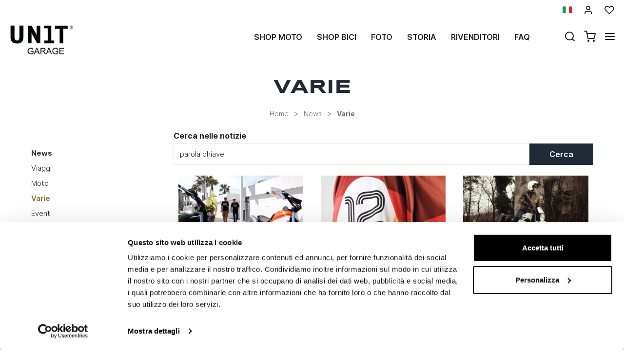

--- FILE ---
content_type: text/html; charset=UTF-8
request_url: https://www.unitgarage.it/news/varie
body_size: 14100
content:
<!DOCTYPE html>
<html lang="it" class="fonts-loaded">
  <head>
    <title>Varie</title>
    <meta charset="utf-8">
    <meta name="format-detection" content="telephone=no">
    <meta name="description" content="">
    <meta name="robots" content="index,follow">
    <meta name="generator" content="DAISUKE Ecommerce Platform by Pianetaitalia.com - Rimini - Italy">
    <meta http-equiv="X-UA-Compatible" content="IE=edge">
    <meta name="viewport" content="width=device-width, initial-scale=1">
    <meta property="og:url" content="https://www.unitgarage.it/">
    <meta property="og:type" content="article">
    <meta property="og:title" content="Varie">
    <meta property="og:description" content="">
        <link rel="canonical" href="https://www.unitgarage.it/news/varie">
      <link rel="alternate" hreflang="it" href="https://www.unitgarage.it/news/varie">
    <link rel="alternate" hreflang="en" href="https://www.unitgarage.com/news/various">
    <link rel="alternate" hreflang="fr" href="https://www.unitgarage.fr/news/divers">
    <link rel="alternate" hreflang="de" href="https://www.unitgarage.de/news/verschiedene">
    <link rel="alternate" hreflang="es" href="https://www.unitgarage.es/news/varios">
    <link rel="alternate" hreflang="ja" href="https://jp.unitgarage.com/news/__1">
    <link rel="alternate" hreflang="zh" href="https://www.unitgarage.cn/news/__1">
    <link rel="next" href="https://www.unitgarage.it/news/varie?pag=2">
    <link rel="preconnect" href="//cdnjs.cloudflare.com">
    <link rel="dns-prefetch" href="//connect.facebook.net">
    <link rel="dns-prefetch" href="//www.gstatic.com">
    <link rel="preconnect" href="//www.googletagmanager.com">
    <link rel="preload" href="/tpl/addon/fonts/Inter-Light.woff2" as="font" type="font/woff2" crossorigin>
    <link rel="preload" href="/tpl/addon/fonts/Inter-SemiBold.woff2" as="font" type="font/woff2" crossorigin>
    <link rel="preload" href="/tpl/addon/fonts/Inter-Bold.woff2" as="font" type="font/woff2" crossorigin>
        <link rel="preload" href="/tpl/addon/fonts/Syncopate-Bold.woff2" as="font" type="font/woff2" crossorigin>
        <style>@charset "UTF-8";.list-unstyled{padding-left:0;list-style:none}.col-lg-3,.col-lg-9,.col-md-10,.col-md-2,.col-md-3,.col-md-4,.col-md-9,.col-sm-10,.col-sm-12,.col-sm-2,.col-sm-3,.col-sm-6,.col-sm-9,.col-xs-12,.col-xs-6{position:relative;min-height:1px;padding-right:15px;padding-left:15px}.collapse{display:none}.carousel{position:relative}.container-fluid:after,.container-fluid:before,.container:after,.container:before,.nav:after,.nav:before,.navbar:after,.navbar:before,.row:after,.row:before{display:table;content:" "}.container-fluid:after,.container:after,.nav:after,.navbar:after,.row:after{clear:both}.center-block{display:block;margin-right:auto;margin-left:auto}@-ms-viewport{width:device-width}.visible-lg-inline,.visible-xs-inline{display:none!important}.fa-ul{list-style-type:none;margin-left:2.5em;padding-left:0}.fa-ul>li{position:relative}.fa-li{left:-2em;position:absolute;text-align:center;width:2em;line-height:inherit}@font-face{font-family:"Font Awesome 5 Brands";font-style:normal;font-weight:400;font-display:block;src:url(https://cdnjs.cloudflare.com/ajax/libs/font-awesome/5.15.3/webfonts/fa-brands-400.eot);src:url(https://cdnjs.cloudflare.com/ajax/libs/font-awesome/5.15.3/webfonts/fa-brands-400.eot?#iefix) format("embedded-opentype"),url(https://cdnjs.cloudflare.com/ajax/libs/font-awesome/5.15.3/webfonts/fa-brands-400.woff2) format("woff2"),url(https://cdnjs.cloudflare.com/ajax/libs/font-awesome/5.15.3/webfonts/fa-brands-400.woff) format("woff"),url(https://cdnjs.cloudflare.com/ajax/libs/font-awesome/5.15.3/webfonts/fa-brands-400.ttf) format("truetype"),url(https://cdnjs.cloudflare.com/ajax/libs/font-awesome/5.15.3/webfonts/fa-brands-400.svg#fontawesome) format("svg")}@font-face{font-family:"Font Awesome 5 Free";font-style:normal;font-weight:400;font-display:block;src:url(https://cdnjs.cloudflare.com/ajax/libs/font-awesome/5.15.3/webfonts/fa-regular-400.eot);src:url(https://cdnjs.cloudflare.com/ajax/libs/font-awesome/5.15.3/webfonts/fa-regular-400.eot?#iefix) format("embedded-opentype"),url(https://cdnjs.cloudflare.com/ajax/libs/font-awesome/5.15.3/webfonts/fa-regular-400.woff2) format("woff2"),url(https://cdnjs.cloudflare.com/ajax/libs/font-awesome/5.15.3/webfonts/fa-regular-400.woff) format("woff"),url(https://cdnjs.cloudflare.com/ajax/libs/font-awesome/5.15.3/webfonts/fa-regular-400.ttf) format("truetype"),url(https://cdnjs.cloudflare.com/ajax/libs/font-awesome/5.15.3/webfonts/fa-regular-400.svg#fontawesome) format("svg")}@font-face{font-family:"Font Awesome 5 Free";font-style:normal;font-weight:900;font-display:block;src:url(https://cdnjs.cloudflare.com/ajax/libs/font-awesome/5.15.3/webfonts/fa-solid-900.eot);src:url(https://cdnjs.cloudflare.com/ajax/libs/font-awesome/5.15.3/webfonts/fa-solid-900.eot?#iefix) format("embedded-opentype"),url(https://cdnjs.cloudflare.com/ajax/libs/font-awesome/5.15.3/webfonts/fa-solid-900.woff2) format("woff2"),url(https://cdnjs.cloudflare.com/ajax/libs/font-awesome/5.15.3/webfonts/fa-solid-900.woff) format("woff"),url(https://cdnjs.cloudflare.com/ajax/libs/font-awesome/5.15.3/webfonts/fa-solid-900.ttf) format("truetype"),url(https://cdnjs.cloudflare.com/ajax/libs/font-awesome/5.15.3/webfonts/fa-solid-900.svg#fontawesome) format("svg")}@font-face{font-family:icomoon;src:url('https://www.unitgarage.it/tpl/libs/icomoon/fonts/icomoon.eot?qgw5k0');src:url('https://www.unitgarage.it/tpl/libs/icomoon/fonts/icomoon.eot?qgw5k0#iefix') format('embedded-opentype'),url('https://www.unitgarage.it/tpl/libs/icomoon/fonts/icomoon.woff2?qgw5k0') format('woff2'),url('https://www.unitgarage.it/tpl/libs/icomoon/fonts/icomoon.woff?qgw5k0') format('woff'),url('https://www.unitgarage.it/tpl/libs/icomoon/fonts/icomoon.ttf?qgw5k0') format('truetype'),url('https://www.unitgarage.it/tpl/libs/icomoon/fonts/icomoon.svg?qgw5k0#icomoon') format('svg');font-weight:400;font-style:normal;font-display:block}[class*=" icon-"],[class^=icon-]{font-family:icomoon!important;speak:never;font-style:normal;font-weight:400;font-variant:normal;text-transform:none;line-height:1;-webkit-font-smoothing:antialiased;-moz-osx-font-smoothing:grayscale}.icon-mail:before{content:"\e98e"}@font-face{font-family:Inter;src:url('https://www.unitgarage.it/tpl/addon/fonts/Inter-Light.woff2') format('woff2'),url('https://www.unitgarage.it/tpl/addon/fonts/Inter-Light.woff') format('woff');font-weight:300;font-style:normal;font-display:swap}@font-face{font-family:Syncopate;src:url('https://www.unitgarage.it/tpl/addon/fonts/Syncopate-Bold.woff2') format('woff2'),url('https://www.unitgarage.it/tpl/addon/fonts/Syncopate-Bold.woff') format('woff');font-weight:700;font-style:normal;font-display:swap}@font-face{font-family:Inter;src:url('https://www.unitgarage.it/tpl/addon/fonts/Inter-SemiBold.woff2') format('woff2'),url('https://www.unitgarage.it/tpl/addon/fonts/Inter-SemiBold.woff') format('woff');font-weight:600;font-style:normal;font-display:swap}@font-face{font-family:Inter;src:url('https://www.unitgarage.it/tpl/addon/fonts/Inter-Bold.woff2') format('woff2'),url('https://www.unitgarage.it/tpl/addon/fonts/Inter-Bold.woff') format('woff');font-weight:700;font-style:normal;font-display:swap}@font-face{font-family:Syncopate;src:url('https://www.unitgarage.it/tpl/addon/fonts/Syncopate-Regular.woff2') format('woff2'),url('https://www.unitgarage.it/tpl/addon/fonts/Syncopate-Regular.woff') format('woff');font-weight:400;font-style:normal;font-display:swap}.gbanner{margin:50px 0}.footertop .block .block-content{line-height:18px;padding-top:5px}.footertop .block .block-content ul{list-style:none;padding:0}.footertop .block .block-content ul li{font-size:14px;position:relative;margin:7px 0;line-height:24px;letter-spacing:.4px}.footertop .block .block-content a{color:#333}@media only screen and (max-width:991px){.testa .logo-wrapper ul{margin-bottom:10px}.footertop .block .block-content{padding-top:0}.footertop .block .block-content ul{margin-bottom:0;padding-bottom:20px}}@media only screen and (max-width:767px){.testa .info li i{vertical-align:middle}.dmargin .row{margin-right:0}.homeabstract h1{text-align:center}.kit{margin-bottom:30px}.form-control{font-size:16px}.container.dmargin,.dmargin .row>div{padding-left:0;padding-right:0}.gbanner.ninet,.testa .logo-wrapper ul{margin-bottom:0}.boxtop .langselector,.testa,.wrappermenu .socials a{padding:10px 0}.video-wrapper a.btn{font-size:24px;line-height:29px}.btn{padding:5px 20px}.testa .info .top_search .btn,.testa .info .top_search .form-control{border-color:#fff #fff #e6e6e6;border-radius:0;background-color:#fff}.testa .info.btns{margin-top:0}.dmargin .row{margin-left:0}.testa .logo-wrapper .logo img{max-width:100px}.testa .logo a{display:block}.testa .logo img{margin:0 auto}.testa .ajax-cart{text-align:center!important}.testa .info .list-inline{margin-left:-5px;padding-top:10px}.testa .info .list-inline>li{padding:0 5px;text-transform:uppercase;vertical-align:middle}.testa .info li i{font-size:24px;line-height:24px}.testa .info.text-right .list-inline{margin-left:-5px}.testa .info.text-right .list-inline>li{padding:0 5px}.testa .d-inline{display:inline-block!important}.megamenu ul.navbar-user>li>a{padding:0 12px;font-weight:400}.megamenu ul.navbar-user{margin:10px 0 20px 15px}.megamenu .nav>li>a{padding:16px 24px}.testa .info .top_search{margin-top:0;background-color:#fff;position:fixed;z-index:6;top:0;left:0;right:0;padding:15px 40px 15px 25px;bottom:0}.testa .info .top_search .form-control{font-size:16px;color:#1d1d1d}.testa .info .top_search .form-control:-webkit-input-placeholder{color:#1d1d1d}.testa .info .top_search .form-control:-moz-placeholder{color:#1d1d1d;opacity:1}.testa .info .top_search .form-control::-moz-placeholder{color:#1d1d1d;opacity:1}.testa .info .top_search .form-control:-ms-input-placeholder{color:#1d1d1d}.testa .info .top_search .form-control::-ms-input-placeholder{color:#1d1d1d}.testa .info .top_search .btn{padding:9px 20px;height:auto}.testa .info .top_search .btn i{color:#1d1d1d}.testa .info .top_search .toggler{position:absolute;top:23px;right:10px;z-index:3}.testa .info .top_search .toggler i{color:#1d1d1d;font-size:24px;line-height:24px}.wrappermenu .socials{padding:0 45px}.wrappermenu .socials.list-inline>li{padding-left:0;padding-right:0;border-top:0}.boxtop .langselector .dropdown-menu{background-color:#fff}.block i.fa-li{font-size:18px}.homeabstract{padding-top:30px}.homeabstract h1{font-size:24px;line-height:28px;padding-right:0;border-right:0px}.homeabstract .txt{font-size:16px;line-height:22px;padding-top:0;padding-left:0;padding-right:0}.gbanner{margin-bottom:0;margin-top:0}.wrapper-affix{position:relative;z-index:4}.megamenu .navbar{width:90%;right:-90%}.footertop .logo img{max-width:110px}}html{font-family:sans-serif;-ms-text-size-adjust:100%;-webkit-text-size-adjust:100%}body{margin:0}video{display:inline-block;vertical-align:baseline}a{background-color:transparent}h1{font-size:2em;margin:.67em 0}img{border:0}button,input{color:inherit;font:inherit;margin:0}button{overflow:visible}button{text-transform:none}button{-webkit-appearance:button}button::-moz-focus-inner,input::-moz-focus-inner{border:0;padding:0}input{line-height:normal}*{-webkit-box-sizing:border-box;-moz-box-sizing:border-box;box-sizing:border-box}:after,:before{-webkit-box-sizing:border-box;-moz-box-sizing:border-box;box-sizing:border-box}html{font-size:10px}body{font-family:"Helvetica Neue",Helvetica,Arial,sans-serif;font-size:14px;line-height:1.42857143;color:#333;background-color:#fff}button,input{font-family:inherit;font-size:inherit;line-height:inherit}a{color:#337ab7;text-decoration:none}img{vertical-align:middle}.img-responsive{display:block;max-width:100%;height:auto}h1{font-family:inherit;font-weight:500;line-height:1.1;color:inherit}h1{margin-top:20px;margin-bottom:10px}h1{font-size:36px}.text-left{text-align:left}.text-right{text-align:right}.text-center{text-align:center}ul{margin-top:0;margin-bottom:10px}ul ul{margin-bottom:0}.list-inline{padding-left:0;list-style:none;margin-left:-5px}.list-inline>li{display:inline-block;padding-right:5px;padding-left:5px}.container{padding-right:15px;padding-left:15px;margin-right:auto;margin-left:auto}@media (min-width:768px){.container{width:750px}}@media (min-width:992px){.container{width:970px}}@media (min-width:1200px){.container{width:1170px}}.container-fluid{padding-right:15px;padding-left:15px;margin-right:auto;margin-left:auto}.row{margin-right:-15px;margin-left:-15px}.col-lg-3,.col-lg-9,.col-md-10,.col-md-2,.col-md-3,.col-md-4,.col-md-9,.col-sm-10,.col-sm-2,.col-sm-3,.col-sm-6,.col-sm-9,.col-xs-12,.col-xs-6{position:relative;min-height:1px;padding-right:15px;padding-left:15px}.col-xs-12,.col-xs-6{float:left}.col-xs-12{width:100%}.col-xs-6{width:50%}@media (min-width:768px){.col-sm-10,.col-sm-2,.col-sm-3,.col-sm-6,.col-sm-9{float:left}.col-sm-10{width:83.33333333%}.col-sm-9{width:75%}.col-sm-6{width:50%}.col-sm-3{width:25%}.col-sm-2{width:16.66666667%}.col-sm-offset-0{margin-left:0}}@media (min-width:992px){.col-md-10,.col-md-2,.col-md-3,.col-md-4,.col-md-9{float:left}.col-md-10{width:83.33333333%}.col-md-9{width:75%}.col-md-4{width:33.33333333%}.col-md-3{width:25%}.col-md-2{width:16.66666667%}.col-md-offset-2{margin-left:16.66666667%}}@media (min-width:1200px){.col-lg-3,.col-lg-9{float:left}.col-lg-9{width:75%}.col-lg-3{width:25%}}.form-control{display:block;width:100%;height:34px;padding:6px 12px;font-size:14px;line-height:1.42857143;color:#555;background-color:#fff;background-image:none;border:1px solid #ccc;border-radius:4px;-webkit-box-shadow:inset 0 1px 1px rgba(0,0,0,.075);box-shadow:inset 0 1px 1px rgba(0,0,0,.075)}.form-control::-moz-placeholder{color:#999;opacity:1}.form-control:-ms-input-placeholder{color:#999}.form-control::-webkit-input-placeholder{color:#999}.form-control::-ms-expand{background-color:transparent;border:0}.btn{display:inline-block;margin-bottom:0;font-weight:400;text-align:center;white-space:nowrap;vertical-align:middle;-ms-touch-action:manipulation;touch-action:manipulation;background-image:none;border:1px solid transparent;padding:6px 12px;font-size:14px;line-height:1.42857143;border-radius:4px}.dropdown-menu{position:absolute;top:100%;left:0;z-index:1000;display:none;float:left;min-width:160px;padding:5px 0;margin:2px 0 0;font-size:14px;text-align:left;list-style:none;background-color:#fff;background-clip:padding-box;border:1px solid #ccc;border:1px solid rgba(0,0,0,.15);border-radius:4px;-webkit-box-shadow:0 6px 12px rgba(0,0,0,.175);box-shadow:0 6px 12px rgba(0,0,0,.175)}.dropdown-menu>li>a{display:block;padding:3px 20px;clear:both;font-weight:400;line-height:1.42857143;color:#333;white-space:nowrap}.btn-group{position:relative;display:inline-block;vertical-align:middle}.input-group{position:relative;display:table;border-collapse:separate}.input-group .form-control{position:relative;z-index:2;float:left;width:100%;margin-bottom:0}.input-group .form-control,.input-group-btn{display:table-cell}.input-group-btn{width:1%;white-space:nowrap;vertical-align:middle}.input-group .form-control:first-child{border-top-right-radius:0;border-bottom-right-radius:0}.input-group-btn:last-child>.btn{border-top-left-radius:0;border-bottom-left-radius:0}.input-group-btn{position:relative;font-size:0;white-space:nowrap}.input-group-btn>.btn{position:relative}.input-group-btn:last-child>.btn{z-index:2;margin-left:-1px}.nav{padding-left:0;margin-bottom:0;list-style:none}.nav>li{position:relative;display:block}.nav>li>a{position:relative;display:block;padding:10px 15px}.navbar{position:relative;min-height:50px;margin-bottom:20px;border:1px solid transparent}.navbar-nav{margin:7.5px -15px}.navbar-nav>li>a{padding-top:10px;padding-bottom:10px;line-height:20px}@media (min-width:768px){.navbar{border-radius:4px}.navbar-nav{float:left;margin:0}.navbar-nav>li{float:left}.navbar-nav>li>a{padding-top:15px;padding-bottom:15px}}.navbar-default{background-color:#f8f8f8;border-color:#e7e7e7}.navbar-default .navbar-nav>li>a{color:#777}.clearfix:after,.clearfix:before,.container-fluid:after,.container-fluid:before,.container:after,.container:before,.nav:after,.nav:before,.navbar:after,.navbar:before,.row:after,.row:before{display:table;content:" "}.clearfix:after,.container-fluid:after,.container:after,.nav:after,.navbar:after,.row:after{clear:both}.hidden{display:none!important}.visible-xs{display:none!important}.visible-lg-inline,.visible-sm-inline,.visible-xs-inline{display:none!important}@media (max-width:767px){.visible-xs{display:block!important}.visible-xs-inline{display:inline!important}}@media (min-width:768px) and (max-width:991px){.visible-sm-inline{display:inline!important}}@media (min-width:1200px){.visible-lg-inline{display:inline!important}}@media (max-width:767px){.hidden-xs{display:none!important}}.fa{-moz-osx-font-smoothing:grayscale;-webkit-font-smoothing:antialiased;display:inline-block;font-style:normal;font-variant:normal;text-rendering:auto;line-height:1}.fa-fw{text-align:center;width:1.25em}.fa-angle-right:before{content:"\f105"}.fa-angle-up:before{content:"\f106"}.fa-chevron-up:before{content:"\f077"}.fa-facebook:before{content:"\f09a"}.fa-instagram:before{content:"\f16d"}.fa{font-family:"Font Awesome 5 Free"}.fa{font-weight:900}.fa.fa-facebook{font-family:"Font Awesome 5 Brands";font-weight:400}.fa.fa-facebook:before{content:"\f39e"}.fa.fa-youtube-play{font-family:"Font Awesome 5 Brands";font-weight:400}.fa.fa-youtube-play:before{content:"\f167"}.fa.fa-instagram{font-family:"Font Awesome 5 Brands";font-weight:400}[class^=icon-]{font-family:icomoon!important;speak:never;font-style:normal;font-weight:400;font-variant:normal;text-transform:none;line-height:1;-webkit-font-smoothing:antialiased;-moz-osx-font-smoothing:grayscale}.icon-heart:before{content:"\e97a"}.icon-menu:before{content:"\e994"}.icon-search:before{content:"\e9c8"}.icon-shopping-cart:before{content:"\e9d1"}.icon-user:before{content:"\e9fe"}.icon-x:before{content:"\ea0e"}button::-moz-focus-inner{padding:0;border:0}.testa .info i,a,body,html{color:#1f1f1f}.boxtop .langselector button{text-transform:uppercase}.slidebox{overflow:hidden}.overlay-canvas{display:none}body,html{font-size:16px;background-color:#fff}.fonts-loaded body{font-family:Inter,sans-serif}input[type=text]{-webkit-appearance:none;-moz-appearance:none;appearance:none;box-shadow:none!important}.slidebox video,.testa .top-search .modal-search>ul>li{width:100%}a{outline:0!important}.boxtop a{display:inline-block}.fonts-loaded .homeabstract h1{font-family:Syncopate,sans-serif}.testa .top-search,.video-wrapper{position:relative}.testa .top-search .modal-search{position:absolute;bottom:-40px;right:0;width:100%;background:#ccc}.btn{font-size:15px}.boxtop{border-bottom-color:#fff}.row.no-gutters{margin-right:0;margin-left:0}.row.no-gutters>.container-fluid,.row.no-gutters>[class*=" col-"],.row.no-gutters>[class^=col-]{padding-right:0;padding-left:0}.container.dmargin,.dmargin .row>div{padding-left:15px;padding-right:15px}.dmargin .row{margin-left:-15px;margin-right:-15px}.btn{-webkit-border-radius:0;-moz-border-radius:0;border-radius:0;font-weight:400;padding:5px 10px;background-color:#fff;border-color:#e6e6e6;color:#333;height:58px}a.btn{line-height:46px}.form-control{line-height:30px;font-size:15px}a.btn{height:auto}.tornasu a{position:fixed;bottom:0;z-index:1}.form-control{border-color:#eae8e4;border-radius:0!important;height:auto;color:#1f1f1f}.boxtop ul,.socials,.testa .logo-wrapper ul{margin-bottom:0}.boxtop .langselector .dropdown-menu img{margin-right:15px}.boxtop,.testa{background-color:#fff}.boxtop{padding:10px 0;line-height:16px;font-size:16px;position:relative}.boxtop ul{margin-right:-9px}.boxtop ul>li,.testa .logo-wrapper ul>li{vertical-align:middle}.boxtop a{color:#1f1f1f;text-decoration:none}.boxtop .langselector .btn-group,.boxtop .langselector button img{vertical-align:top}.boxtop .langselector button{height:21px;border:0;background-color:transparent;padding:0;font-size:16px}.boxtop .list-inline>li,.testa .info .list-inline>li{padding-left:9px;padding-right:9px}.boxtop .langselector .dropdown-menu{border-radius:0;font-size:13px;border:1px solid #f1f1f1;background-clip:border-box;right:0;left:auto}.testa .info .list-inline{margin-bottom:0;padding:0 0 4px}.testa .info .list-inline>li{text-align:center;vertical-align:middle}.testa .info .list-inline>li i{color:#1d1d1d;font-size:24px}.testa .info a{color:#1f1f1f;display:block}.boxtop .ajax-prodpref>span,.testa .ajax-cart>span{display:inline-block;position:relative}.testa .info .top_search .form-control{border-color:#ccc;background-color:#fff;border-top-left-radius:0;border-bottom-left-radius:0;border-right:0}.testa .info .top_search .btn{background-color:#fff;color:#1f1f1f;border-radius:0;padding:4px 20px;z-index:3;border-color:#ccc #ccc #ccc #fff}.slidebox .container{width:100%;max-width:2000px;padding:0}.video-wrapper a.btn{font-family:Inter,sans-serif;background:0 0;border:1px solid #fff;color:#fff;padding:15px 70px;font-size:32px;line-height:39px;letter-spacing:4.8px;text-transform:uppercase;font-weight:700}.video-wrapper a.btn{position:absolute;left:50%;top:70%;transform:translateX(-50%)}.homeabstract{padding:60px 0;text-align:center}.homeabstract h1{font-size:32px;line-height:40px;margin-bottom:6px;letter-spacing:1.6px;text-transform:uppercase;font-weight:600;padding-top:0;padding-bottom:0;padding-right:50px;border-right:2px solid #ddd}.homeabstract .txt{font-family:Inter,sans-serif;font-size:15px;line-height:22px;color:#232732;letter-spacing:.38px;padding-top:40px;padding-right:50px;padding-left:50px}.socials a>i{width:32px;line-height:32px;position:relative;display:inline-block;color:#936f23;z-index:1;font-size:25px}.tornasu{display:block;background:rgba(0,0,0,.5);text-align:center}.tornasu a{display:block;right:10px;width:45px;color:#fff;line-height:30px}.navbar-nav{float:right}.megamenu .nav{float:none!important}.megamenu .nav>li>a{font-weight:600}.megamenu .nav>li>a{background-color:transparent}.megamenu .navbar{margin-bottom:0!important}.megamenu{margin-bottom:0!important;border-top:0 solid #fff;background-color:#f1f1f1}.megamenu .nav>li+li{border-left:0 solid #e7e7e7}.megamenu .nav>li>a{font-size:16px;color:#1f1f1f}.megamenu .boxtop ul>li{border:0}.megamenu ul{background-color:transparent}.megamenu .container,.megamenu .container-fluid.dpadding{padding-left:0;padding-right:0}.navbar-nav>li>a{font-weight:600;text-transform:uppercase}.megamenu .logo-overlay img{width:190px;padding:15px 15px 20px}.megamenu .navbar{opacity:1;visibility:visible;width:500px;right:-500px;position:fixed;top:0;bottom:0;margin:0;background:#fff;border-radius:0;z-index:100;border:0}.megamenu .container{width:100%}.megamenu ul{list-style:none;margin:0;padding:0;float:none}.megamenu ul>li{position:relative;border-top:1px solid #f0f0f0;float:none}.megamenu ul>li a{position:relative;z-index:1;color:#444!important;line-height:14px!important;width:100%;font-size:16px!important;font-weight:400;display:block;overflow:hidden;text-overflow:ellipsis;white-space:nowrap}.megamenu .boxtop ul>li a{padding:8px 45px}.megamenu .toggle-canvas{position:absolute;top:0;right:0}.megamenu .toggle-canvas{color:#444;padding:20px 13px;display:inline-block}.megamenu .nav>li .show-child{z-index:2;color:#333;position:absolute;right:0;top:0;font-size:17px;padding:2px 0;background-color:#fff;line-height:50px;width:38px;text-align:center}.megamenu .nav>li>a>i{color:#1f1f1f;position:absolute;right:17px;top:50%;margin-top:-9px}.megamenu ul.navbar-user{margin:10px 0 20px 15px;text-align:left}.megamenu ul.navbar-user>li{border:0;display:inline-block;border-top:0;padding:0 2px}.megamenu ul.navbar-user>li>a{padding:0 20px;color:#fff;font-size:14px!important;border-radius:50px;border:1px solid #ddd;text-transform:none;font-weight:400}.megamenu ul.navbar-user>li>a i{padding-right:2px;position:static;font-size:18px;text-align:center;vertical-align:middle;color:#333;line-height:40px!important}@media only screen and (max-width:991px){.testa .logo-wrapper ul{margin-bottom:10px}.footertop .toggler i{border:0;background-color:transparent;position:absolute;top:9px;right:4px;font-size:25px}.footertop .toggler.collapsed i::before{content:"\f107"!important}}@media only screen and (max-width:767px){.testa .info li i{vertical-align:middle}.dmargin .row{margin-right:0}.homeabstract h1{text-align:center}.form-control{font-size:16px}.container.dmargin,.dmargin .row>div{padding-left:0;padding-right:0}.testa .logo-wrapper ul{margin-bottom:0}.boxtop .langselector,.testa,.wrappermenu .socials a{padding:10px 0}.video-wrapper a.btn{font-size:24px;line-height:29px}.btn{padding:5px 20px}.testa .info .top_search .btn,.testa .info .top_search .form-control{border-color:#fff #fff #e6e6e6;border-radius:0;background-color:#fff}.testa .info.btns{margin-top:0}.dmargin .row{margin-left:0}.testa .logo-wrapper .logo img{max-width:100px}.testa .logo a{display:block}.testa .logo img{margin:0 auto}.testa .ajax-cart{text-align:center!important}.testa .info .list-inline{margin-left:-5px;padding-top:10px}.testa .info .list-inline>li{padding:0 5px;text-transform:uppercase;vertical-align:middle}.testa .info li i{font-size:24px;line-height:24px}.testa .info.text-right .list-inline{margin-left:-5px}.testa .info.text-right .list-inline>li{padding:0 5px}.testa .d-inline{display:inline-block!important}.megamenu ul.navbar-user>li>a{padding:0 12px;font-weight:400}.megamenu ul.navbar-user{margin:10px 0 20px 15px}.megamenu .nav>li>a{padding:16px 24px}.testa .info .top_search{margin-top:0;background-color:#fff;position:fixed;z-index:6;top:0;left:0;right:0;padding:15px 40px 15px 25px;bottom:0}.testa .info .top_search .form-control{font-size:16px;color:#1d1d1d}.testa .info .top_search .form-control:-webkit-input-placeholder{color:#1d1d1d}.testa .info .top_search .form-control:-moz-placeholder{color:#1d1d1d;opacity:1}.testa .info .top_search .form-control::-moz-placeholder{color:#1d1d1d;opacity:1}.testa .info .top_search .form-control:-ms-input-placeholder{color:#1d1d1d}.testa .info .top_search .form-control::-ms-input-placeholder{color:#1d1d1d}.testa .info .top_search .btn{padding:9px 20px;height:auto}.testa .info .top_search .btn i{color:#1d1d1d}.testa .info .top_search .toggler{position:absolute;top:23px;right:10px;z-index:3}.testa .info .top_search .toggler i{color:#1d1d1d;font-size:24px;line-height:24px}.wrappermenu .socials{padding:0 45px}.wrappermenu .socials.list-inline>li{padding-left:0;padding-right:0;border-top:0}.boxtop .langselector .dropdown-menu{background-color:#fff}.homeabstract{padding-top:30px}.homeabstract h1{font-size:24px;line-height:28px;padding-right:0;border-right:0px}.homeabstract .txt{font-size:16px;line-height:22px;padding-top:0;padding-left:0;padding-right:0}.wrapper-affix{position:relative;z-index:4}.megamenu .navbar{width:90%;right:-90%}.footertop .logo img{max-width:110px}}@media only screen and (min-width:768px){.container-f.container{width:100%;max-width:2000px;padding:0 20px}.row-eq-height-sm{display:-webkit-box;display:-webkit-flex;display:-ms-flexbox;display:flex}.row{margin:0 -8px}.container,.container-fluid,div[class*=col-]{padding:0 8px}.wrapper-affix{position:relative;z-index:4}.boxtop .icon-heart,.boxtop .icon-user{font-size:20px!important}.testa{padding:10px 0}.testa .row.no-gutters>div,.testa .row.no-gutters>div>.row>div,.testa .top-search{position:static}.testa .info.btns,.testa .logo-wrapper{margin-top:2px}.testa .info .top_search .btn,.testa .info .top_search .form-control{height:40px}.testa .modal-search>ul{padding:0!important;margin:0!important}.testa .modal-search>ul>li{padding:0!important}}@media only screen and (min-width:768px) and (max-width:991px){.navbar-nav>li>a{padding-left:8px;padding-right:8px}.homeabstract h1{font-size:26px;line-height:32px}.megamenu .nav>li>a{padding-left:24px}.megamenu .logo-overlay img{width:120px;padding:15px 15px 20px 0}.navbar-nav>li>a{font-size:13px}.homeabstract{padding:32px 0}.homeabstract .txt{font-size:15px;line-height:22px;padding-left:30px;padding-top:19px;padding-right:0}.testa .logo img{max-width:90px}div[class*=col-].dpadding{padding-left:0;padding-right:0}.testa .dpadding .info .list-inline{padding-left:0;padding-right:0;padding-top:10px}.testa .info .list-inline>li+li+li{padding-right:5px}}@media only screen and (min-width:768px) and (max-width:1199px){.testa .modal-search>ul{margin-left:0;display:table;width:100%}.testa .modal-search>ul>li{display:table-cell;padding:0!important;text-align:left}.testa .modal-search>ul>li:first-child{width:50px}}@media only screen and (min-width:992px){.testa .top_search{margin-top:0}.testa .info.btns{margin-top:12px}.testa .info .list-inline{margin-right:-9px;margin-left:-6px}.testa .info .list-inline>li{padding:0 6px}}@media only screen and (min-width:992px) and (max-width:1199px){.navbar-nav>li>a{font-size:14px;padding-left:12px;padding-right:12px}.testa .logo img{max-width:130px}}@media only screen and (min-width:992px) and (max-width:1599px){.homeabstract .txt{text-align:left;padding-left:14px;padding-top:25px}.homeabstract h1{padding-right:25px}}@media only screen and (min-width:1200px){.overlay-canvas{background-color:#333;opacity:0;position:fixed;top:0;left:0;bottom:0;right:0;z-index:-1}.testa .logo-wrapper,.testa .top_search{margin-top:0}.testa .logo img{max-width:135px}.testa .modal-search>ul{padding:0 130px!important}}</style>
    <link type="text/css" rel="preload" href="https://cdnjs.cloudflare.com/ajax/libs/twitter-bootstrap/3.4.1/css/bootstrap.min.css" as="style" onload="this.onload=null;this.rel='stylesheet'">
    <link type="text/css" rel="preload" href="https://cdnjs.cloudflare.com/ajax/libs/font-awesome/5.15.3/css/all.min.css" as="style" onload="this.onload=null;this.rel='stylesheet'">
    <link type="text/css" rel="preload" href="https://cdnjs.cloudflare.com/ajax/libs/font-awesome/5.15.3/css/v4-shims.min.css" as="style" onload="this.onload=null;this.rel='stylesheet'">
    <link type="text/css" rel="preload" href="/tpl/libs/icomoon/style.min.css" as="style" onload="this.onload=null;this.rel='stylesheet'">
      <link type="text/css" rel="preload" href="https://cdnjs.cloudflare.com/ajax/libs/animate.css/3.7.0/animate.min.css" as="style" onload="this.onload=null;this.rel='stylesheet'">
      <link type="text/css" rel="preload" href="https://cdnjs.cloudflare.com/ajax/libs/unibox/1.17.4/css/unibox.min.css" as="style" onload="this.onload=null;this.rel='stylesheet'">
      <link type="text/css" rel="preload" href="https://cdnjs.cloudflare.com/ajax/libs/magnific-popup.js/1.1.0/magnific-popup.min.css" as="style" onload="this.onload=null;this.rel='stylesheet'">
    <link type="text/css" rel="preload" href="https://cdnjs.cloudflare.com/ajax/libs/owl-carousel/1.3.3/owl.carousel.min.css" as="style" onload="this.onload=null;this.rel='stylesheet'">
    <link type="text/css" rel="preload" href="https://cdnjs.cloudflare.com/ajax/libs/owl-carousel/1.3.3/owl.theme.min.css" as="style" onload="this.onload=null;this.rel='stylesheet'">
    <link type="text/css" rel="preload" href="https://cdnjs.cloudflare.com/ajax/libs/owl-carousel/1.3.3/owl.transitions.min.css" as="style" onload="this.onload=null;this.rel='stylesheet'">
      <link type="text/css" rel="preload" href="https://cdnjs.cloudflare.com/ajax/libs/plyr/3.7.8/plyr.css" as="style" onload="this.onload=null;this.rel='stylesheet'">
            <link type="text/css" rel="preload" href="https://www.unitgarage.it/tpl/css/style.min.css?t=1764751353" as="style" onload="this.onload=null;this.rel='stylesheet'">
    <noscript>
      <link type="text/css" rel="stylesheet" href="https://cdnjs.cloudflare.com/ajax/libs/twitter-bootstrap/3.4.1/css/bootstrap.min.css">
      <link type="text/css" rel="stylesheet" href="https://cdnjs.cloudflare.com/ajax/libs/font-awesome/5.15.3/css/all.min.css">
      <link type="text/css" rel="stylesheet" href="https://cdnjs.cloudflare.com/ajax/libs/font-awesome/5.15.3/css/v4-shims.min.css">
      <link type="text/css" rel="stylesheet" href="/tpl/libs/icomoon/style.min.css">
      <link type="text/css" rel="stylesheet" href="https://cdnjs.cloudflare.com/ajax/libs/animate.css/3.7.0/animate.min.css">
              <link type="text/css" rel="stylesheet" href="https://cdnjs.cloudflare.com/ajax/libs/unibox/1.17.4/css/unibox.min.css">
          <link type="text/css" rel="stylesheet" href="https://cdnjs.cloudflare.com/ajax/libs/magnific-popup.js/1.1.0/magnific-popup.min.css">
      <link type="text/css" rel="stylesheet" href="https://cdnjs.cloudflare.com/ajax/libs/owl-carousel/1.3.3/owl.carousel.min.css">
            <link type="text/css" rel="stylesheet" href="https://cdnjs.cloudflare.com/ajax/libs/owl-carousel/1.3.3/owl.transitions.min.css">
          <link type="text/css" rel="stylesheet" href="https://cdnjs.cloudflare.com/ajax/libs/plyr/3.7.8/plyr.css">
                      <link type="text/css" rel="stylesheet" href="https://www.unitgarage.it/tpl/css/style.css?t=1764751459">
    </noscript>

        <script src="https://cdnjs.cloudflare.com/ajax/libs/jquery/3.7.1/jquery.min.js"></script>
    <!-- HTML5 shim and Respond.js IE8 support of HTML5 elements and media queries -->
    <!--[if lt IE 9]>
    <script src="//oss.maxcdn.com/html5shiv/3.7.3/html5shiv.min.js"></script>
    <script src="//oss.maxcdn.com/respond/1.4.2/respond.min.js"></script>
    <![endif]-->
    <link rel="shortcut icon" href="/data/favicon.ico" type="image/x-icon">
    <link rel="icon" href="/data/favicon.ico" type="image/x-icon">
  
  
  <!-- Google Tag Manager -->
<script>(function(w,d,s,l,i){w[l]=w[l]||[];w[l].push({'gtm.start':
new Date().getTime(),event:'gtm.js'});var f=d.getElementsByTagName(s)[0],
j=d.createElement(s),dl=l!='dataLayer'?'&l='+l:'';j.async=true;j.src=
'//www.googletagmanager.com/gtm.js?id='+i+dl;f.parentNode.insertBefore(j,f);
})(window,document,'script','dataLayer','GTM-TTNKJR4');</script>
<!-- End Google Tag Manager -->
  
  
</head>
<body>
  <!-- Google Tag Manager (noscript) -->
<noscript><iframe src="//www.googletagmanager.com/ns.html?id=GTM-TTNKJR4"
height="0" width="0" style="display:none;visibility:hidden"></iframe></noscript>
<!-- End Google Tag Manager (noscript) -->
  
  
  
  
  
  <div class="overlay-canvas"></div>
  <div class="correction"></div>
  <div class="wrapper-affix">
  
        <div class="boxtop hidden-xs">
      <div class="container container-f">
        <div class="row no-gutters">
          <div class="col-sm-6">
                      </div>
          <div class="col-sm-6 text-right">
                          <ul class="list-inline">
                                                                  <li class="langselector">
                    <div class="btn-group">
                      <button type="button" class="dropdown-toggle component-button" data-toggle="dropdown" aria-haspopup="true" aria-expanded="true"><img src="/tpl/img/it.png" alt="it" width="20" height="14"> </button>
                      <ul class="dropdown-menu component-dropdown">
                                                                                                                                <li><a class="lang" href="https://www.unitgarage.com/news/various" title="English"><img src="/tpl/img/en.png" alt="English" width="20" height="14"> English</a></li>
                                                                                                        <li><a class="lang" href="https://www.unitgarage.fr/news/divers" title="French"><img src="/tpl/img/fr.png" alt="French" width="20" height="14"> French</a></li>
                                                                                                        <li><a class="lang" href="https://www.unitgarage.de/news/verschiedene" title="Deutsch"><img src="/tpl/img/de.png" alt="Deutsch" width="20" height="14"> Deutsch</a></li>
                                                                                                        <li><a class="lang" href="https://www.unitgarage.es/news/varios" title="Spanish"><img src="/tpl/img/es.png" alt="Spanish" width="20" height="14"> Spanish</a></li>
                                                                                                        <li><a class="lang" href="https://jp.unitgarage.com/news/__1" title="Japanese"><img src="/tpl/img/ja.png" alt="Japanese" width="20" height="14"> Japanese</a></li>
                                                                                                        <li><a class="lang" href="https://www.unitgarage.cn/news/__1" title="Chinese"><img src="/tpl/img/zh.png" alt="Chinese" width="20" height="14"> Chinese</a></li>
                                                                        </ul>
                    </div>
                  </li>
                                                  <li class="hidden-xs"><a class="a_saveurl" href="https://www.unitgarage.it/login" title="login-registrati"><i class="icon-user"></i> <span class="visible-lg-inline"></span></a></li>
                                <li class="hidden-xs">
                  <div id="preferiti">
                    <div class="ajax-prodpref">
  <span>
          <i class="icon-heart" aria-hidden="true"></i>
                  </span>
</div>
                  </div>
                </li>
              </ul>
                      </div>
        </div>
      </div>
    </div>
      <div class="testa">
      <div class="container container-f">
        <div class="row no-gutters">
                  <div class="col-xs-6 col-sm-2 col-md-3 col-lg-3">
            <div class="logo-wrapper">
              <ul class="list-inline">
                <li class="logo">
                  <a href="https://www.unitgarage.it" title="Unit Garage">
                                          
                      <picture>
                                                  
                          <source srcset="https://www.unitgarage.it/data/thumb_cache/_data_logo_mobile_png.webp" media="(max-width: 767px)" width="174" height="80">
                          <source srcset="https://www.unitgarage.it/data/thumb_cache/_data_logo_png.webp" media="(min-width: 768px)">
                                                <img class="img-responsive" src="https://www.unitgarage.it/data/thumb_cache/_data_logo_png.webp" alt="Unit Garage" width="174" height="80">
                      </picture>
                                      </a>
                </li>
              </ul>
            </div>
          </div>
          <div class="col-xs-6 col-sm-10 col-md-9 col-lg-9">
            <div class="row row-eq-height-sm">
              <div class="col-xs-12 col-sm-9 col-md-10 hidden-xs dimension">
                <div class="wrappermenu">
                  <ul class="nav navbar-nav">
                    
                                          
                                          <li class="menu-item ">
          <a class="dropdown-toggle bg1"  href="https://www.unitgarage.it/moto" title="Shop Moto">
            Shop Moto
                      </a>
                      <i class="show-child fa fa-angle-right hidden"></i>
                            </li>
                                            <li class="menu-item ">
          <a class="dropdown-toggle bg2"  href="https://www.unitgarage.it/bici" title="Shop Bici">
            Shop Bici
                      </a>
                      <i class="show-child fa fa-angle-right hidden"></i>
                            </li>
                                            <li class="menu-item ">
          <a class="dropdown-toggle bg3"  href="https://www.unitgarage.it/gallery" title="Foto">
            Foto
                      </a>
                      <i class="show-child fa fa-angle-right hidden"></i>
                            </li>
                                            <li class="menu-item ">
          <a class="dropdown-toggle bg4"  href="https://www.unitgarage.it/storia" title="Storia">
            Storia
                      </a>
                      <i class="show-child fa fa-angle-right hidden"></i>
                            </li>
                                            <li class="menu-item ">
          <a class="dropdown-toggle bg5"  href="https://www.unitgarage.it/dealers" title="Rivenditori">
            Rivenditori
                      </a>
                      <i class="show-child fa fa-angle-right hidden"></i>
                            </li>
                                            <li class="menu-item ">
          <a class="dropdown-toggle bg6"  href="https://www.unitgarage.it/faq" title="Faq">
            Faq
                      </a>
                      <i class="show-child fa fa-angle-right hidden"></i>
                            </li>
            
                                      </ul>
                </div>
              </div>
              <div class="col-xs-12 col-sm-3 col-md-2 dpadding dimension">
                <div class="info text-right btns">
                  <ul class="list-inline">
                    <li class="top-search">
                      <a href="#" title="cerca" class="toggle-search" data-open="true"><i class="icon-search" aria-hidden="true"></i></a>
                      <div class="info text-right modal-search hidden">
                        <ul class="list-inline list-table">
                          <li>
                            <div class="top_search" itemscope itemtype="https://schema.org/WebSite">
  <meta itemprop="url" content="https://www.unitgarage.it">
  <form action="https://www.unitgarage.it/cerca" method="get" id="frm_cerca" role="search" autocomplete="off" itemprop="potentialAction" itemscope itemtype="https://schema.org/SearchAction">
    <meta itemprop="target" content="https://www.unitgarage.it/cerca?keywords={keywords}">
    <div class="input-group ">
      <input id="txt_cerca" autocomplete="off" itemprop="query-input" type="text" class="form-control input" name="keywords" value="" placeholder="parola chiave" aria-label="parola chiave" required>
      <div class="input-group-btn">
        <button type="submit" class="btn" aria-label="Cerca"><i class="icon-search"></i></button>
      </div>
    </div>
  </form>
  <div class="toggler visible-xs">
    <i class="icon-x toggle-search"></i>
  </div>
</div>
<script>
  $(function() {
    var input_field = $("#txt_cerca");
          input_field.keydown(function(event) {
        if(event.which == 13)
          $("#frm_cerca").submit();
      });

      $("#frm_cerca").validate({
        rules: {
          keywords: "required"
        },
        messages: {
          keywords: ""
        },
        submitHandler: function(form) {
          form.submit();
        }
      });

      input_field.unibox({
        suggestUrl: 'https://www.unitgarage.it/json_cerca_unibox?imagesize=60&term=',
        throttleTime: 50,
        minChars: 4,
        maxWidth: 400,
        extraHtml: '<a href="##link##" title="##name##"><div class="unibox-category">##category##</div> <div class="unibox-price">##price##</div></a>',
        showImagesSuggestions: true
      });

      $(document).on("click", ".top_search .unibox-selectable-img-container" , function(){
        url = $(this).next(".uniboxSearchContent").attr("href");
        window.location = url;
        return false;
      });
      });
</script>
                          </li>
                        </ul>
                      </div>
                    </li>
                                                            <li>
                      <div id="cart">
                        <div class="ajax-cart">
  <span>
          <i class="icon-shopping-cart" aria-hidden="true"></i>
                      </span>
</div>
                      </div>
                    </li>
                    <li class="hidden-xs"><a href="#" title="menu" class="tgl toggle-canvas d-inline"><i class="icon-menu" aria-hidden="true"></i></a></li>
                    <li class="visible-xs-inline" ><a href="#" title="menu" class="tgl toggle-canvas d-inline"><i class="icon-menu" aria-hidden="true"></i></a></li>
                  </ul>
                </div>
              </div>
            </div>
          </div>
                </div>
      </div>
    </div>
    
            
          <div class="megamenu">
        <div id="wrappermenu">
          <div id="canvas_menu" class="navbar navbar-default" role="navigation">
            <div class="container container-f dmargin">
              <div class="row no-gutters">
                <div class="container-fluid">
                  <div class="col-xs-6">
                    <div class="logo-overlay"><img class="img-responsive" src="https://www.unitgarage.it/data/logo.png" alt="Unit Garage" width="160" height="74"></div>
                  </div>
                  <div class="col-xs-6">
                    <div class="boxtop visible-xs text-center">
                                              <ul class="list-inline">
                                                      <li class="langselector">
                              <div class="btn-group">
                                <button type="button" class="dropdown-toggle component-button" data-toggle="dropdown" aria-haspopup="true" aria-expanded="true"><img src="/tpl/img/it.png" alt="it"  width="20" height="14"> </button>
                                <ul class="dropdown-menu component-dropdown">
                                                                                                                                                                                  <li><a class="lang" href="https://www.unitgarage.com/news/various" title="English"><img src="/tpl/img/en.png" alt="English" width="20" height="14"> English</a></li>
                                                                                                                                                <li><a class="lang" href="https://www.unitgarage.fr/news/divers" title="French"><img src="/tpl/img/fr.png" alt="French" width="20" height="14"> French</a></li>
                                                                                                                                                <li><a class="lang" href="https://www.unitgarage.de/news/verschiedene" title="Deutsch"><img src="/tpl/img/de.png" alt="Deutsch" width="20" height="14"> Deutsch</a></li>
                                                                                                                                                <li><a class="lang" href="https://www.unitgarage.es/news/varios" title="Spanish"><img src="/tpl/img/es.png" alt="Spanish" width="20" height="14"> Spanish</a></li>
                                                                                                                                                <li><a class="lang" href="https://jp.unitgarage.com/news/__1" title="Japanese"><img src="/tpl/img/ja.png" alt="Japanese" width="20" height="14"> Japanese</a></li>
                                                                                                                                                <li><a class="lang" href="https://www.unitgarage.cn/news/__1" title="Chinese"><img src="/tpl/img/zh.png" alt="Chinese" width="20" height="14"> Chinese</a></li>
                                                                                                      </ul>
                              </div>
                            </li>
                                                  </ul>
                                          </div>
                    <a href="#" title="menu" class="toggle-canvas"><i class="icon-x" aria-hidden="true"></i></a>
                  </div>
                </div>
              </div>
              <div class="row no-gutters">
                <div class="container-fluid dpadding">
                  <div class="wrappermenu">
                    <ul class="nav navbar-nav navbar-user list-inline">
                                              <li><a href="https://www.unitgarage.it/login" title="login-registrati"><i class="icon-user"></i> Accedi</a></li>
                                            <li><a href="https://www.unitgarage.it/i_miei_preferiti" title="I miei preferiti"><i class="icon-heart"></i> I miei preferiti</a></li>
                    </ul>
                    <ul class="nav navbar-nav">
                      
                                              
                                          <li class="menu-item ">
          <a class="dropdown-toggle bg1"  href="https://www.unitgarage.it/moto" title="Moto">
            Moto
                      </a>
                      <i class="show-child fa fa-angle-right hidden"></i>
                            </li>
                                            <li class="menu-item ">
          <a class="dropdown-toggle bg2"  href="https://www.unitgarage.it/bici" title="Bici">
            Bici
                      </a>
                      <i class="show-child fa fa-angle-right hidden"></i>
                            </li>
                                            <li class="menu-item ">
          <a class="dropdown-toggle bg3"  href="https://www.unitgarage.it/gallery" title="Galleria">
            Galleria
                      </a>
                      <i class="show-child fa fa-angle-right hidden"></i>
                            </li>
                                            <li class="menu-item ">
          <a class="dropdown-toggle bg4"  href="https://www.unitgarage.it/storia" title="Storia">
            Storia
                      </a>
                      <i class="show-child fa fa-angle-right hidden"></i>
                            </li>
                                            <li class="menu-item ">
          <a class="dropdown-toggle bg5"  href="https://www.unitgarage.it/dealers" title="Rivenditori">
            Rivenditori
                      </a>
                      <i class="show-child fa fa-angle-right hidden"></i>
                            </li>
                                            <li class="menu-item ">
          <a class="dropdown-toggle bg6"  href="https://www.unitgarage.it/social_wall" title="Social Wall">
            Social Wall
                      </a>
                      <i class="show-child fa fa-angle-right hidden"></i>
                            </li>
                                            <li class="menu-item ">
          <a class="dropdown-toggle bg7"  href="https://www.unitgarage.it/news" title="News">
            News
                      </a>
                      <i class="show-child fa fa-angle-right hidden"></i>
                            </li>
                                            <li class="menu-item ">
          <a class="dropdown-toggle bg8"  href="https://www.unitgarage.it/rassegna" title="Rassegna">
            Rassegna
                      </a>
                      <i class="show-child fa fa-angle-right hidden"></i>
                            </li>
                                            <li class="menu-item ">
          <a class="dropdown-toggle bg9"  href="https://www.unitgarage.it/feedback" title="Feedback">
            Feedback
                      </a>
                      <i class="show-child fa fa-angle-right hidden"></i>
                            </li>
                                            <li class="menu-item ">
          <a class="dropdown-toggle bg10"  href="https://www.unitgarage.it/condizioni_di_vendita" title="Condizioni di vendita ">
            Condizioni di vendita 
                      </a>
                      <i class="show-child fa fa-angle-right hidden"></i>
                            </li>
                                            <li class="menu-item ">
          <a class="dropdown-toggle bg11"  href="https://www.unitgarage.it/come_acquistare" title="Come Acquistare">
            Come Acquistare
                      </a>
                      <i class="show-child fa fa-angle-right hidden"></i>
                            </li>
                                            <li class="menu-item ">
          <a class="dropdown-toggle bg12"  href="https://www.unitgarage.it/faq" title="Faq">
            Faq
                      </a>
                      <i class="show-child fa fa-angle-right hidden"></i>
                            </li>
                                            <li class="menu-item ">
          <a class="dropdown-toggle bg13"  href="https://www.unitgarage.it/contatti" title="Contatti">
            Contatti
                      </a>
                      <i class="show-child fa fa-angle-right hidden"></i>
                            </li>
            
                                                                </ul>
                                        <div class="clearfix"></div>
                    <div class="boxtop visible-xs">
                                          </div>
                    <div class="clearfix"></div>
                    <div class="hidden">
                      <ul class="list-inline socials">
                        <li><a href="https://www.facebook.com/unitgarage/" title="Facebook" target="_blank" rel="noopener"><i class="fa fa-fw fa-facebook" aria-hidden="true"></i></a></li>                        <li><a href="https://www.instagram.com/unitgarage/" title="Instagram" target="_blank" rel="noopener"><i class="fa fa-fw fa-instagram" aria-hidden="true"></i></a></li>                        <li><a href="https://www.youtube.com/channel/UCjODLdw3ygQD85gZKu5-WmA" title="YouTube" target="_blank" rel="noopener"><i class="fa fa-fw fa-youtube-play" aria-hidden="true"></i></a></li>                                                                      </ul>
                    </div>
                  </div>
                </div>
              </div>
            </div>
          </div>
        </div>
        <script>
          //var breakpoint = 1199;
          //var is_mobile = false;
          //var old_is_mobile = null;
          var menu = $(".megamenu .dropdown ul");
          var toAffix = $(".wrapper-affix");
          var toCorrect = $(".correction");

          function remove_menu()
          {
            $("body").removeClass("body-offset-canvas");
            $("#canvas_menu").removeClass("show_canvas");
            $("#wrappermenu .dropdown").removeClass("open");
          }

          function show_menu()
          {
            $("body").addClass("body-offset-canvas");
            $("#canvas_menu").addClass("show_canvas");
          }

          $(function() {

            
            //$(window).bind("load resize",function() {
              //is_mobile = ($(window).width() < breakpoint) ? true : false;
              //if(is_mobile != old_is_mobile)
              //{
                //if(is_mobile)
                //{
                  $(".megamenu .dropdown").unbind("mouseenter mouseleave");
                  $(window).unbind("click").on("click", function(e) {
                    if ($("#canvas_menu").hasClass("show_canvas") && !$(e.target).hasClass("toggle-canvas") && !$(e.target).closest("#wrappermenu .nav").length)
                    {
                      remove_menu();
                      return false;
                    }
                    else if($(e.target).hasClass("toggle-canvas"))
                      show_menu();
                    $(".show-child").unbind("click").click(function(event) {
                      window.location = $(this).prev("a").attr("href");
                      return false;
                    });
                    $(".child").unbind("click").click(function(event) {
                      $(this).parent("li").toggleClass("open");
                      event.stopPropagation();
                      event.preventDefault();
                    });
                  });
                //}
                //else
                //{
                  //$(window).unbind("click");
                  //remove_menu();
                //}
                //old_is_mobile = is_mobile;
              //}
            //});

            $('.lang').on('click', function(){
              window.location = $(this).attr("href");
            })

            $(".megamenu .menu-item").hover(
              function () {
                if($(this).hasClass("dropdown"))
                  $(".overlay-canvas").addClass("showed");
              },
              function () {
                $(".overlay-canvas").removeClass("showed");
              }
            );

            
                          //
              $(".wrapper-affix").headroom({
                offset : toAffix.outerHeight(),
                tolerance : 0,
                onUnpin : function() {
                  toCorrect.css("margin-top", toAffix.outerHeight());
                }
              });

              window.addEventListener("scroll", function() {
                if (window.pageYOffset === 0) {
                  toAffix.removeClass("headroom--pinned");
                  toCorrect.css("margin-top", "");
                }
              })
            
                          $(".a_saveurl").click(function() {
                if(this.href)
                {
                  $.cookie("return_url", this.href != location.href ? location.href : "", { path: '/' });
                  location.href = this.href;
                }
                return false;
              });
            
            $(".toggle-search").on("click", function(){
              $(".modal-search").toggleClass("hidden");
              $(this).data("open") ? $("body").addClass("ovfl") :  $("body").removeClass("ovfl")
                              $("#txt_cerca").focus();
                            return false;
            });

          });
        </script>
      </div>
      </div>



<div class="page">
  <div class="container">
    <div class="row row-eq-height-md">
      <div class="col-sm-12">
                  
                                                                  <h1 class="h1">Varie</h1>                                              </div>
    </div>

    <div class="row row-eq-height-md">
      <div class="col-sm-12">
        
  <ol class="breadcrumb">
    <li><a href="https://www.unitgarage.it" title="home">Home</a></li>
                  <li><a href="https://www.unitgarage.it/news" title="">News </a></li>
            
                              <li><a href="https://www.unitgarage.it/news/varie" title="Varie">Varie</a></li>                </ol>

      </div>
    </div>

    <div class="row">
      
        
          <div class="col-sm-12 col-md-3 col-lg-3 col-xl-2">
            <div class="sticky-col">
              <div class="row">
                <div class="col-sm-12 col-xl-12">
                  <div class="wrapper-sx">
                    <div class="cat-box">
                      <div class="cat-sx navcats">
                        <ul id="categorie">
                                                                              <li class="liv0 sel0"><a href="https://www.unitgarage.it/news" title="https://www.unitgarage.it/news">News</a></li>
                          
                                                      <li class="liv1 "><a href="https://www.unitgarage.it/news/viaggi" title="Viaggi">Viaggi</a></li>
                                                      <li class="liv1 "><a href="https://www.unitgarage.it/news/moto" title="Moto">Moto</a></li>
                                                      <li class="liv1  sel1"><a href="https://www.unitgarage.it/news/varie" title="Varie">Varie</a></li>
                                                      <li class="liv1 "><a href="https://www.unitgarage.it/news/eventi" title="Eventi">Eventi</a></li>
                                                                            </ul>
                      </div>
                    </div>
                  </div>
                </div>
              </div>
            </div>
          </div>

          <div class="col-sm-12 col-md-9 col-lg-9 col-lg-offset-0 col-xl-10">

            <div id="notizie" class="news">
              <div>
                <form action="/cercanews" method="get" id="news_cerca">
                  <label for="keywords" class="control-label">Cerca nelle notizie</label>
                  <div class="input-group">
                    <input type="text" name="keywords" class="form-control" value="parola chiave" onclick="this.value=''" />
                    <div class="input-group-btn">
                      <input class="btn btn-primary btn-lg text-uppercase " type="submit" value="Cerca" />
                    </div>
                  </div>
                </form>
              </div>
              <script type="text/javascript">
                $(function() {
                  $("#news_cerca").validate({
                    rules: {
                      keywords: "required"
                    },
                    messages: {
                      keywords: ""
                    }
                  });
                });
              </script>

                                            <br>
                <div class="row">
                                      <div class="col-xxs-12 col-xs-12 col-sm-6 col-md-4">
                      <div class="wrapper-art">
                        <div class="wrapper-img">
                                                      <a href="/news/nuove-t-shirts-unit-garage" title="Nuove t-shirts Unit Garage">
                              <picture>
                                <img loading="lazy" class="img-responsive center-block" src="https://www.unitgarage.it/data/thumb_cache/_data_news_img_nuove-t-shirts-unit-garage_covxlf_jpg_cr_363_216.jpg" alt="Nuove t-shirts Unit Garage">
                              </picture>
                            </a>
                                                  </div>
                        <div class="bgw">
                                                    <div class="date">
                            14/08/2024
                          </div>
                                                    <div data-mh="group">
                                                        <h3><a href="/news/nuove-t-shirts-unit-garage" title="Nuove t-shirts Unit Garage">Nuove t-shirts Unit Garage</a></h3>
                                                        <div class="txt">Vuoi vincere la gara di stile ancora prima di uscire dal parco chiuso? Completa il tuo outfit con le magliette...</div>
                          </div>
                          <div class="go">
                            <a href="/news/nuove-t-shirts-unit-garage" class="continue_reading" title="Nuove t-shirts Unit Garage">Continua <i class="icon-arrow-thin-right" aria-hidden="true"></i></a>
                          </div>
                        </div>
                      </div>
                    </div>
                                      <div class="col-xxs-12 col-xs-12 col-sm-6 col-md-4">
                      <div class="wrapper-art">
                        <div class="wrapper-img">
                                                      <a href="/news/nuovi-racing-jersey-unit-garage" title="Nuovi Racing Jersey Unit Garage">
                              <picture>
                                <img loading="lazy" class="img-responsive center-block" src="https://www.unitgarage.it/data/thumb_cache/_data_news_img_nuovi-racing-jersey-unit-garage_aaezfq_jpg_cr_363_216.jpg" alt="Nuovi Racing Jersey Unit Garage">
                              </picture>
                            </a>
                                                  </div>
                        <div class="bgw">
                                                    <div class="date">
                            10/01/2024
                          </div>
                                                    <div data-mh="group">
                                                        <h3><a href="/news/nuovi-racing-jersey-unit-garage" title="Nuovi Racing Jersey Unit Garage">Nuovi Racing Jersey Unit Garage</a></h3>
                                                        <div class="txt">Vuoi vincere la gara di stile ancora prima di uscire dal parco chiuso? Completa il tuo outfit con i jersey tecnici...</div>
                          </div>
                          <div class="go">
                            <a href="/news/nuovi-racing-jersey-unit-garage" class="continue_reading" title="Nuovi Racing Jersey Unit Garage">Continua <i class="icon-arrow-thin-right" aria-hidden="true"></i></a>
                          </div>
                        </div>
                      </div>
                    </div>
                                      <div class="col-xxs-12 col-xs-12 col-sm-6 col-md-4">
                      <div class="wrapper-art">
                        <div class="wrapper-img">
                                                      <a href="/news/giacca_e_pantalone_zagora" title="Giacca e pantalone Zagora">
                              <picture>
                                <img loading="lazy" class="img-responsive center-block" src="https://www.unitgarage.it/data/thumb_cache/_data_news_img_giacca_e_pantalone_zagora_qrqw9r_jpg_cr_363_216.jpg" alt="Giacca e pantalone Zagora">
                              </picture>
                            </a>
                                                  </div>
                        <div class="bgw">
                                                    <div class="date">
                            11/03/2021
                          </div>
                                                    <div data-mh="group">
                                                        <h3><a href="/news/giacca_e_pantalone_zagora" title="Giacca e pantalone Zagora">Giacca e pantalone Zagora</a></h3>
                                                        <div class="txt">Un capo Vero, tagliato per l&rsquo;avventura. Quella di tutti i giorni e quella dei grandi viaggi, puro, semplice e...</div>
                          </div>
                          <div class="go">
                            <a href="/news/giacca_e_pantalone_zagora" class="continue_reading" title="Giacca e pantalone Zagora">Continua <i class="icon-arrow-thin-right" aria-hidden="true"></i></a>
                          </div>
                        </div>
                      </div>
                    </div>
                                      <div class="col-xxs-12 col-xs-12 col-sm-6 col-md-4">
                      <div class="wrapper-art">
                        <div class="wrapper-img">
                                                      <a href="/news/unit_garage_urban_bikepacking" title="Unit Garage Urban Bikepacking">
                              <picture>
                                <img loading="lazy" class="img-responsive center-block" src="https://www.unitgarage.it/data/thumb_cache/_data_news_img_unit_garage_urban_bikepacking_tklcmy_jpg_cr_363_216.jpg" alt="Unit Garage Urban Bikepacking">
                              </picture>
                            </a>
                                                  </div>
                        <div class="bgw">
                                                    <div class="date">
                            05/03/2020
                          </div>
                                                    <div data-mh="group">
                                                        <h3><a href="/news/unit_garage_urban_bikepacking" title="Unit Garage Urban Bikepacking">Unit Garage Urban Bikepacking</a></h3>
                                                        <div class="txt">Tutto quello che va su due ruote ci fa sognare!&nbsp; Volevamo riproporre il classico stile Unit Garage anche sulle...</div>
                          </div>
                          <div class="go">
                            <a href="/news/unit_garage_urban_bikepacking" class="continue_reading" title="Unit Garage Urban Bikepacking">Continua <i class="icon-arrow-thin-right" aria-hidden="true"></i></a>
                          </div>
                        </div>
                      </div>
                    </div>
                                      <div class="col-xxs-12 col-xs-12 col-sm-6 col-md-4">
                      <div class="wrapper-art">
                        <div class="wrapper-img">
                                                      <a href="/news/social_wall" title="Social Wall">
                              <picture>
                                <img loading="lazy" class="img-responsive center-block" src="https://www.unitgarage.it/data/thumb_cache/_data_news_img_social_wall_ehua6h_jpg_cr_363_216.jpg" alt="Social Wall">
                              </picture>
                            </a>
                                                  </div>
                        <div class="bgw">
                                                    <div class="date">
                            19/02/2019
                          </div>
                                                    <div data-mh="group">
                                                        <h3><a href="/news/social_wall" title="Social Wall">Social Wall</a></h3>
                                                        <div class="txt">​#unitgarage Da oggi puoi inserire sul nostro Social Wall la tua moto customizzata con i nostri accessori. Metti...</div>
                          </div>
                          <div class="go">
                            <a href="/news/social_wall" class="continue_reading" title="Social Wall">Continua <i class="icon-arrow-thin-right" aria-hidden="true"></i></a>
                          </div>
                        </div>
                      </div>
                    </div>
                                      <div class="col-xxs-12 col-xs-12 col-sm-6 col-md-4">
                      <div class="wrapper-art">
                        <div class="wrapper-img">
                                                      <a href="/news/borse_laterali_unit_garage" title="Borse laterali Unit Garage">
                              <picture>
                                <img loading="lazy" class="img-responsive center-block" src="https://www.unitgarage.it/data/thumb_cache/_data_news_img_borse_laterali_unit_garage_gammzu_jpg_cr_363_216.jpg" alt="Borse laterali Unit Garage">
                              </picture>
                            </a>
                                                  </div>
                        <div class="bgw">
                                                    <div class="date">
                            04/09/2018
                          </div>
                                                    <div data-mh="group">
                                                        <h3><a href="/news/borse_laterali_unit_garage" title="Borse laterali Unit Garage">Borse laterali Unit Garage</a></h3>
                                                        <div class="txt">Borse realizzate a mano in Italia in robusto Cotone waterproof o Crosta di cuoio cerata. Dettagli in cuoio e metallo,...</div>
                          </div>
                          <div class="go">
                            <a href="/news/borse_laterali_unit_garage" class="continue_reading" title="Borse laterali Unit Garage">Continua <i class="icon-arrow-thin-right" aria-hidden="true"></i></a>
                          </div>
                        </div>
                      </div>
                    </div>
                                  </div>

                <div class="row">
                  <div class="col-sm-12">
                                        <div class="row">
                                            <div class="col-sm-4 col-sm-offset-4 text-center">
                        <ul class="pagination">
                                                                                                                                                                  <li class="active"><a href="#">1</a></li>
                                                                                                                <li><a href="?pag=2">2</a></li>
                                                                                                            <li class="arws f"><a href="https://www.unitgarage.it/news/varie?pag=2" title="+ 1">Successivo <i class="fa fa-angle-right" aria-hidden="true"></i></a></li>
                                                  </ul>
                      </div>
                    </div>
                                      </div>
                </div>

              
            </div>

          </div>

        
       
    </div>
  </div>
</div>
            
    
    <div class="newsletter-wrapper">
      <div class="container">
        <div class="row">
          <div class="col-sm-12">
            <h4>Email Newsletter</h4>
            <div class="txt">Iscriviti gratuitamente alla nostra newsletter.</div>
          </div>
          <div class="col-sm-12 col-sm-offset-0 col-md-10 col-md-offset-1 col-lg-8 col-lg-offset-2">
            <div id="newsletter">
  <form id="newsletter_form" action="https://www.unitgarage.it/ajax_newsletter" method="post">
          <input type="hidden" id="g-recaptcha-response" name="g-recaptcha-response">
        <div id="newsletter_error"></div>
    <div class="form-inline text-center">
      <div class="form-group">
        <input type="text" id="txt_nome" class="form-control" name="nome" placeholder="nome" required>
      </div>
      <div class="form-group">
        <input type="text" id="txt_email" class="form-control" name="email" aria-label="email" placeholder="email" autocomplete="off" required>
      </div>
      <div class="form-group">
        <button class="btn btn-primary btn-lg text-uppercase " type="submit" title="Iscriviti" aria-label="Iscriviti"><i class="fa fa-angle-right"></i> Iscriviti</button>
      </div>
    </div>
    <div class="checkbox  text-center ">
     <label>
       <input type="checkbox" name="privacy" required> <small>Accetto trattamento dati personali  (<a href="https://www.unitgarage.it/privacy" title="https://www.unitgarage.it/privacy" target="_blank">Link</a>)</small>
     </label>
    </div>
      </form>
</div>
<script>
  $(function() {
    $("#newsletter_form").validate({
      rules: {
        nome: "required",
        email: "required email",
        privacy: "required"
      },
      messages: {
        nome:"",
        email: "",
        privacy: "**"
      },
      submitHandler: function(form) {
        $("#newsletter_error").html("");
        grecaptcha.ready(function() {
          grecaptcha.execute("6LfIdLcUAAAAADQtxAftca7R61R49CGl229NLEI9", { action: 'newsletter' })
            .then(function(token) {
               $("#g-recaptcha-response").val(token);

               $(form).ajaxSubmit({
                 success: function(data) {
                   if(data.error)
                   {
                     $("#newsletter_error").html('<div class="alert alert-danger">' + data.message + '</div>').show();
                   }
                   else
                   {
                                            dataLayer.push({ "event": "AddNL" });
                                          
                                            $("#newsletter_form").html('<div class="alert alert-success">Grazie per esserti iscritto</div>');
                                        }
                 }
               });
            });
        });

        /*
        $(form).ajaxSubmit({
          success: function(data) {
            if(data.error)
            {
              $("#newsletter_error").html('<div class="alert alert-danger">' + data.message + '</div>').show();
                              grecaptcha.execute("6LfIdLcUAAAAADQtxAftca7R61R49CGl229NLEI9", { action: 'newsletter' })
                .then(function(token) {
                   $("#g-recaptcha-response").val(token);
                });
                          }
            else
            {
                              dataLayer.push({ "event": "AddNL" });
                            
                              $("#newsletter_form").html('<div class="alert alert-success">Grazie per esserti iscritto</div>');
                          }
          }
        });
        */
      }
    });
  });
</script>
          </div>
        </div>
      </div>
    </div>
  
  <div class="footertop">
    <div class="container">
      <div class="row">
        <div class="col-sm-4 ">
          <div class="logo-wrapper">
            <ul class="list-inline">
              <li class="logo">
                <a href="https://www.unitgarage.it" title="Unit Garage">
                  <img class="img-responsive hidden-xs" src="https://www.unitgarage.it/data/logo.png" alt="Unit Garage" width="174" height="80">
                                      <img class="img-responsive visible-xs" src="https://www.unitgarage.it/data/logo_mobile.png" alt="Unit Garage" width="110" height="51">
                                  </a>
              </li>
            </ul>
          </div>
        </div>
        <div class="col-sm-4 col-sm-offset-4  text-right ">
          <div class="row">
                        <div class="col-xs-6 col-xs-offset-3 col-sm-8 col-sm-offset-4 col-md-6 col-md-offset-6">
              <ul class="list-inline socials">
                <li><a href="https://www.facebook.com/unitgarage/" title="Facebook" target="_blank" rel="noopener"><i class="icon-facebook" aria-hidden="true"></i></a></li>                <li><a href="https://www.instagram.com/unitgarage/" title="Instagram" target="_blank" rel="noopener"><i class="icon-instagram" aria-hidden="true"></i></a></li>                <li><a href="https://www.youtube.com/channel/UCjODLdw3ygQD85gZKu5-WmA" title="YouTube" target="_blank" rel="noopener"><i class="icon-youtube" aria-hidden="true"></i></a></li>                                              </ul>
            </div>
          </div>
        </div>
      </div>
      <div class="row">
        <div class="col-md-12">
          <div class="row">
            <div class="block col-sm-12 col-md-3 col-lg-3">
              <div class="row">
                <div class="block col-sm-12">
                  <div class="block-title"><button class="toggler  collapsed " data-toggle="collapse" data-target="#list1">Contatti<i class="fa fa-angle-up visible-xs-inline visible-sm-inline" aria-hidden="true"></i></button></div>
                  <div id="list1" class="block-content  collapse ">
                    <ul class="list-unstyled fa-ul">
                                            <li></li>
                                              <li><i class="fa fa-li icon-mail" aria-hidden="true"></i> <a href="mailto:logistics@unitgarage.com" title="inviaci una email">logistics@unitgarage.com</a></li>
                                                                                                                                  </ul>
                  </div>
                </div>
              </div>
            </div>
            <div class="block col-sm-12 col-md-9 col-lg-9">
              <div class="row">
                <div class="block col-sm-12 col-md-3 col-lg-3">
                  
                  <div class="block-title"><button class="toggler collapsed" data-toggle="collapse" data-target="#list2">Azienda<i class="fa fa-angle-up visible-xs-inline visible-sm-inline" aria-hidden="true"></i></button></div>
                  <div id="list2" class="block-content collapse">
                                          <ul class="list-unstyled">
        	                                       <li><a title="Storia" href="https://www.unitgarage.it/storia">Storia</a></li>
                                                 <li><a title="Rivenditori" href="https://www.unitgarage.it/dealers">Rivenditori</a></li>
                                                 <li><a title="Privacy" href="https://www.unitgarage.it/privacy">Privacy</a></li>
                                                 <li><a title="Cookie Policy" href="https://www.unitgarage.it/cookie_policy">Cookie Policy</a></li>
                                                 <li><a title="Diventa rivenditore" href="https://www.unitgarage.it/rivenditore">Diventa rivenditore</a></li>
                                                 <li><a title="Feedback" href="https://www.unitgarage.it/feedback">Feedback</a></li>
                                              </ul>
                                      </div>
                </div>

                <div class="block col-sm-12 col-md-3 col-lg-3">
                                    
                                      <div class="block-title"><button class="toggler collapsed" data-toggle="collapse" data-target="#list3"> Menu<i class="fa fa-angle-up visible-xs-inline visible-sm-inline" aria-hidden="true"></i></button></div>
                    <div id="list3" class="block-content collapse">
                      <ul class="list-unstyled">
                                                  <li><a href="https://www.unitgarage.it/moto" title="Moto">Moto</a></li>
                                                  <li><a href="https://www.unitgarage.it/special_parts" title="Special parts">Special parts</a></li>
                                                  <li><a href="https://www.unitgarage.it/gallery" title="Galleria">Galleria</a></li>
                                                  <li><a href="https://www.unitgarage.it/news" title="News">News</a></li>
                                                  <li><a href="https://www.unitgarage.it/rassegna" title="Rassegna">Rassegna</a></li>
                                                  <li><a href="https://www.unitgarage.it/social_wall" title="Social Wall">Social Wall</a></li>
                                              </ul>
                    </div>
                                  </div>
                <div class="block col-sm-12 col-md-3 col-lg-3">
                  
                  <div class="block-title"><button class="toggler collapsed" data-toggle="collapse" data-target="#list4">Aiuto<i class="fa fa-angle-up visible-xs-inline visible-sm-inline" aria-hidden="true"></i></button></div>
                  <div id="list4" class="block-content collapse">
                                          <ul class="list-unstyled">
                                                 <li><a title="Come Acquistare" href="https://www.unitgarage.it/come_acquistare">Come Acquistare</a></li>
                                                 <li><a title="Assistenza" href="https://www.unitgarage.it/assistenza_clienti">Assistenza</a></li>
                                                 <li><a title="FAQ" href="https://www.unitgarage.it/faq">FAQ</a></li>
                                                 <li><a title="Contatti" href="https://www.unitgarage.it/contatti">Contatti</a></li>
                                                 <li><a title="Trattamento IVA e dazi doganali" href="https://www.unitgarage.it/aiuto/trattamento_iva_e_dazi_doganali">Trattamento IVA e dazi doganali</a></li>
                                              </ul>
                                      </div>
                </div>
                <div class="block col-sm-12 col-md-3 col-lg-3">
                  
                  <div class="block-title"><button class="toggler collapsed" data-toggle="collapse" data-target="#list5">Info ordini<i class="fa fa-angle-up visible-xs-inline visible-sm-inline" aria-hidden="true"></i></button></div>
                  <div id="list5" class="block-content collapse">
                                          <ul class="list-unstyled">
        	                                       <li><a title="Cond. Vendita Privati" href="https://www.unitgarage.it/condizioni_di_vendita">Cond. Vendita Privati</a></li>
                                                 <li><a title="Cond. Vendita Rivenditore" href="https://www.unitgarage.it/condizioni_di_vendita_rivenditore">Cond. Vendita Rivenditore</a></li>
                                                 <li><a title="Pagamento" href="https://www.unitgarage.it/modalita_di_pagamento">Pagamento</a></li>
                                                 <li><a title="Spedizioni e Consegna" href="https://www.unitgarage.it/spedizioni_e_consegna">Spedizioni e Consegna</a></li>
                                                 <li><a title="Pagamenti sicuri" href="https://www.unitgarage.it/pagamenti_sicuri">Pagamenti sicuri</a></li>
                                                 <li><a title="Soddisfatti o rimborsati" href="https://www.unitgarage.it/soddisfatti_o_rimborsati">Soddisfatti o rimborsati</a></li>
                                                 <li><a title="Resi e Cambi Merce" href="https://www.unitgarage.it/resi_e_cambi_merce">Resi e Cambi Merce</a></li>
                                              </ul>
                                      </div>
                </div>
              </div>
            </div>
          </div>
        </div>
      </div>
    </div>
  </div>

  
  
  <div class="powered">
   <div class="container">
    <div class="row">
     <div class="col-sm-12">
       <ul class="list-unstyled">
         <li>Unitgarage - partita iva 04242270405</li>
         <li><a title="Sito Ecommerce" target="_blank" href="//www.daisukeecommerce.com" rel="noopener nofollow"><small>Ecommerce <strong>by Daisuke</strong></small></a></li>
       </ul>
     </div>
    </div>
   </div>
  </div>

  
  <div class="tornasu">
    <a class="tornasu" href="#" title="Torna su"><i class="fa fa-chevron-up"></i></a>
  </div>

  
          
      
  
  
    <script>
      var negozio_url = "https://www.unitgarage.it";
              $(function() {
          $(document).one("focusin", "input, textarea, select" , function(){
            let script= document.createElement('script');
            script.src= "https://www.google.com/recaptcha/api.js?render=6LfIdLcUAAAAADQtxAftca7R61R49CGl229NLEI9";
            document.getElementsByTagName('head')[0].appendChild(script);
          });
        });
          </script>
        <script defer src="https://cdnjs.cloudflare.com/ajax/libs/twitter-bootstrap/3.4.1/js/bootstrap.min.js" data-cookieconsent="ignore"></script>
    <script defer src="https://cdnjs.cloudflare.com/ajax/libs/jquery.lazy/1.7.9/jquery.lazy.min.js" data-cookieconsent="ignore"></script>
    <script defer src="https://cdnjs.cloudflare.com/ajax/libs/jquery.lazy/1.7.9/jquery.lazy.plugins.min.js" data-cookieconsent="ignore"></script>
    <script defer src="https://cdnjs.cloudflare.com/ajax/libs/owl-carousel/1.3.3/owl.carousel.min.js" data-cookieconsent="ignore"></script>
    <script defer src="https://cdnjs.cloudflare.com/ajax/libs/jquery-validate/1.19.2/jquery.validate.min.js" data-cookieconsent="ignore"></script>
      <script defer src="/js/localization/messages_it.min.js" data-cookieconsent="ignore"></script>
    <script defer src="https://cdnjs.cloudflare.com/ajax/libs/jquery-cookie/1.4.1/jquery.cookie.min.js" data-cookieconsent="ignore"></script>
    <script defer src="https://cdnjs.cloudflare.com/ajax/libs/raty/2.8.0/jquery.raty.min.js" data-cookieconsent="ignore"></script>
    <script defer src="https://cdnjs.cloudflare.com/ajax/libs/jquery.form/4.2.2/jquery.form.min.js" data-cookieconsent="ignore"></script>
          <script defer src="https://cdnjs.cloudflare.com/ajax/libs/unibox/1.17.4/js/unibox.min.js"></script>
          <script defer src="https://cdnjs.cloudflare.com/ajax/libs/magnific-popup.js/1.1.0/jquery.magnific-popup.min.js" data-cookieconsent="ignore"></script>
    <script defer src="https://cdnjs.cloudflare.com/ajax/libs/jquery.matchHeight/0.7.2/jquery.matchHeight-min.js" data-cookieconsent="ignore"></script>
    <script defer src="https://cdnjs.cloudflare.com/ajax/libs/sticky-kit/1.1.3/sticky-kit.min.js" data-cookieconsent="ignore"></script>
      <script defer src="https://cdnjs.cloudflare.com/ajax/libs/plyr/3.7.8/plyr.min.js" data-cookieconsent="ignore"></script>
      <script defer src="https://cdnjs.cloudflare.com/ajax/libs/headroom/0.12.0/headroom.min.js" data-cookieconsent="ignore"></script>
    <script defer src="https://cdnjs.cloudflare.com/ajax/libs/headroom/0.12.0/jQuery.headroom.min.js" data-cookieconsent="ignore"></script>
          <script defer src="/tpl/libs/js/utils.min.js" data-cookieconsent="ignore"></script>
      
    
    
    

  </body>
</html>